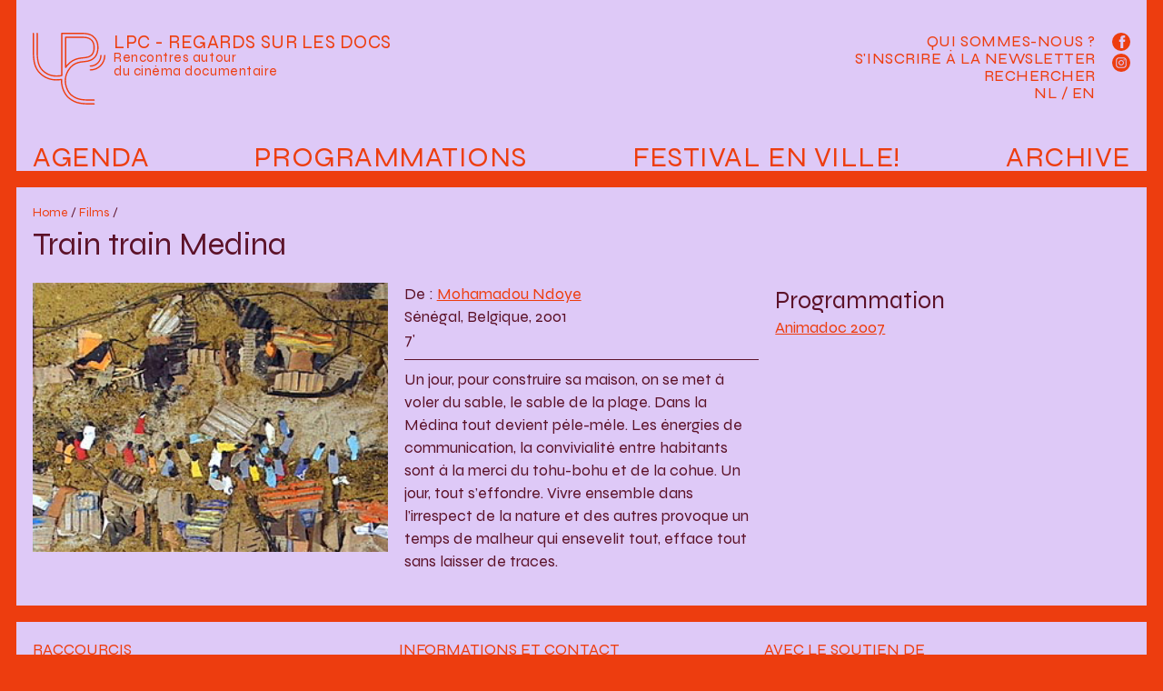

--- FILE ---
content_type: text/html; charset=utf-8
request_url: http://www.leptitcine.be/Train-train-Medina
body_size: 19453
content:


    <!DOCTYPE html>
<html lang="fr">
    <head>
        <meta charset="utf-8">
        <meta name="viewport" content="width=device-width, initial-scale=1.0">
        <title>LPC - Regards sur les docs : Train train Medina</title>

        <meta name="description" content="LPC - Regards sur les docs est une structure qui oeuvre au développement des publics pour le cinéma documentaire.">
        <meta name="keywords" content="cinema, Bruxelles, movie, documentary, documentaire, film, projection, arenberg">

        <meta property="og:url" content="http://www.leptitcine.be">
        <meta property="og:type" content="website" />
        <meta property="og:title" content="LPC - Regards sur les docs">
        <meta property="og:description" content="LPC - Regards sur les docs est une structure qui oeuvre au développement des publics pour le cinéma documentaire.">
        <meta property="og:image" content ="http://www.leptitcine.be/local/cache-vignettes/L224xH220/siteon0-d37bd.png?1720173976">

        <link rel="alternate" type="application/rss+xml" title="Syndiquer tout le site" href="spip.php?page=backend" />
        <meta name="generator" content="SPIP 3.2.19" />


        <link rel="favicon" type="image/svg+xml" href="squelettes/assets/favicons/favicon.svg">
        <link rel="mask-icon" href="squelettes/assets/favicons/favicon.svg" color="#000000">
        <link rel="apple-touch-icon" href="squelettes/assets/favicons/favicon.png">

        <link rel="stylesheet" href="squelettes/assets/syne/stylesheet.css">
        <link rel="stylesheet" href="squelettes/assets/sfw.css">
        <link rel="stylesheet" href="squelettes/assets/main.css?load=1">

        
<!-- insert_head_css --><link rel='stylesheet' type='text/css' media='all' href='plugins-dist/porte_plume/css/barre_outils.css?1692712051' />
<link rel='stylesheet' type='text/css' media='all' href='local/cache-css/cssdyn-css_barre_outils_icones_css-49bfff9f.css?1692997186' />
<script src="prive/javascript/jquery.js?1692712088" type="text/javascript"></script>

<script src="prive/javascript/jquery-migrate-3.0.1.js?1692712088" type="text/javascript"></script>

<script src="prive/javascript/jquery.form.js?1692712088" type="text/javascript"></script>

<script src="prive/javascript/jquery.autosave.js?1692712088" type="text/javascript"></script>

<script src="prive/javascript/jquery.placeholder-label.js?1692712088" type="text/javascript"></script>

<script src="prive/javascript/ajaxCallback.js?1692712088" type="text/javascript"></script>

<script src="prive/javascript/js.cookie.js?1692712088" type="text/javascript"></script>

<script src="prive/javascript/jquery.cookie.js?1692712088" type="text/javascript"></script>
<!-- insert_head --><script type='text/javascript' src='plugins-dist/porte_plume/javascript/jquery.markitup_pour_spip.js?1692712052'></script>
<script type='text/javascript' src='plugins-dist/porte_plume/javascript/jquery.previsu_spip.js?1692712052'></script>
<script type='text/javascript' src='local/cache-js/jsdyn-javascript_porte_plume_start_js-bb89c142.js?1692997186'></script>


        <link rel="stylesheet" href="squelettes/assets/fancybox/jquery.fancybox.css">
        <script src="squelettes/assets/fancybox/jquery.fancybox.pack.js"></script>    
    </head>

    <body id="page-article" class="bg-secondary">
        <header id="main-header" class="mx-sm-3 mb-0 mb-sm-3 px-3 bg-third fs-regular color-secondary link-secondary link-hover-primary position-relative lh-1">
            <div id="header-logo" class="py-3 py-md-4">
                <h1>
                    <a href="./">
                        <?xml version="1.0" encoding="utf-8"?>
<svg version="1.1" xmlns="http://www.w3.org/2000/svg" xmlns:xlink="http://www.w3.org/1999/xlink" x="0px" y="0px"
	 viewBox="0 0 261.29 257.58" xml:space="preserve" id="main-logo">
<path d="M207.16,121.9c-1.27,0-2.3-1.03-2.3-2.3c0-1.27,1.03-2.3,2.3-2.3c19.71,0,35.74-16.03,35.74-35.74c0-1.27,1.03-2.3,2.3-2.3
	s2.3,1.03,2.3,2.3C247.49,103.81,229.4,121.9,207.16,121.9"/>
<path d="M207.16,135.7c-1.27,0-2.3-1.03-2.3-2.3c0-1.27,1.03-2.3,2.3-2.3c27.31,0,49.53-22.22,49.53-49.54c0-1.27,1.03-2.3,2.3-2.3
	c1.27,0,2.3,1.03,2.3,2.3C261.29,111.41,237.01,135.7,207.16,135.7"/>
<path d="M120.72,18.43v98.99c3.39-4.23,7.15-8.13,11.22-11.66l0.19-0.16c17.89-14.58,34.72-16.35,49.57-17.91
	c12.77-1.34,22-2.31,29.83-10.94c4.44-5.39,6.92-13.88,6.92-23.83c0-12.53-3.62-21.19-11.4-27.23l-0.16-0.12
	c-8.92-7.3-23.81-7.24-44.42-7.16c-2.36,0.01-4.77,0.02-7.26,0.02H120.72z M118.42,126.68c-0.23,0-0.45-0.03-0.68-0.1
	c-0.97-0.3-1.62-1.19-1.62-2.2V16.13c0-1.27,1.03-2.3,2.3-2.3h36.79c2.48,0,4.89-0.01,7.23-0.02c21.58-0.09,37.16-0.15,47.35,8.18
	l0.11,0.09c8.96,6.97,13.15,16.78,13.15,30.84c0,11.01-2.86,20.55-8.04,26.84c-9.07,10.01-20.08,11.16-32.82,12.5
	c-14.22,1.49-30.32,3.19-47.12,16.88l-0.14,0.11c-5.51,4.77-10.43,10.31-14.61,16.42C119.89,126.32,119.17,126.68,118.42,126.68
	 M220.75,243.78c-41.49,0-60.42,0-83.28-18.47c-13.47-11.44-22.5-33.12-22.5-53.96c0-20.39,9.69-40.98,25.92-55.09
	c14.71-11.95,28.7-13.42,42.24-14.84c13.45-1.41,27.34-2.87,38.73-15.52l0.14-0.16c6.59-7.91,10.24-19.57,10.24-32.8
	c0-16.63-5.6-29.44-16.66-38.07C202.84,4.47,185.06,4.53,162.55,4.62h-0.15c-2.33,0.01-4.72,0.02-7.19,0.02h-48.29v148.72
	c0,1.06-0.73,1.98-1.75,2.23c-5.53,1.36-12.09,1.96-21.24,1.96c-24.03,0-40.84-11.73-50.7-21.56C18.5,120.16,13.8,102.23,13.8,62.12
	V2.34c0-1.27,1.03-2.3,2.3-2.3c1.27,0,2.3,1.03,2.3,2.3v59.79c0,38.74,4.41,55.91,18.14,70.67c9.19,9.16,24.93,20.16,47.39,20.16
	c7.8,0,13.58-0.45,18.4-1.43V2.34c0-1.27,1.03-2.3,2.3-2.3h50.59c2.46,0,4.85-0.01,7.17-0.02h0.15c23.42-0.1,41.94-0.15,55.92,11.24
	c12.19,9.52,18.39,23.55,18.39,41.67c0,14.31-4.02,27.01-11.33,35.78l-0.2,0.23c-12.6,13.99-27.39,15.55-41.69,17.05
	c-12.88,1.35-26.19,2.75-39.77,13.79c-15.18,13.2-24.28,32.5-24.28,51.57c0,19.57,8.37,39.84,20.84,50.42
	c21.54,17.41,39.97,17.41,80.34,17.41c1.27,0,2.3,1.03,2.3,2.3S222.02,243.78,220.75,243.78 M220.75,257.58
	c-42.13,0-65.34,0-92.02-21.59l-0.13-0.11c-16.67-14.1-27.42-39.42-27.42-64.53c0-0.34,0-0.67,0.01-1.01
	c-4.95,0.68-10.63,1.01-17.25,1.01c-22.8,0-43.74-8.88-60.54-25.69l-0.19-0.19C5.85,126.87,0,105.85,0,62.12V2.34
	c0-1.27,1.03-2.3,2.3-2.3s2.3,1.03,2.3,2.3v59.79c0,42.37,5.53,62.6,21.93,80.17l0.13,0.13c15.9,15.9,35.71,24.32,57.27,24.32
	c7.63,0,13.93-0.45,19.24-1.37c0.69-0.12,1.39,0.08,1.92,0.54c0.52,0.46,0.81,1.14,0.77,1.84c-0.06,1.19-0.09,2.4-0.09,3.59
	c0,23.81,10.12,47.75,25.77,61l0.1,0.08c25.39,20.56,48.02,20.56,89.11,20.56c1.27,0,2.3,1.03,2.3,2.3
	C223.05,256.55,222.02,257.58,220.75,257.58"/>
</svg>
                    </a>
                </h1>
                <div class="baseline nodecoration "><a href="./">
                    <div class="text-maj fs-medium">LPC - Regards sur les docs</div>
                    <div class="fs-small">Rencontres autour<br>du cinéma documentaire</div>
                    </a>
                </div>
            </div>

            <div class="p-3 pt-4 " data-nav-button="main-nav">
                <div data-nav-icon="main-nav">
                    <div class="diagonal part-1"></div>
                    <div class="horizontal"></div>
                    <div class="diagonal part-2"></div>
                </div>
            </div>
            <nav id="main-nav" class="nodecoration print-none" data-nav-menu="main-nav">

                <ul id="principale" class="cleanlist fs-menu text-maj flex justify-content-between">
                    <li class=""><a href="spip.php?page=agenda">Agenda</a></li>
                    <li class=""><a href="./">Programmations</a></li>
                    <li class=""><a href="-Festival-En-ville-346-">Festival En ville!</a></li>
                    <li class=""><a href="-Programmes-et-cycles-">Archive</a></li>
                </ul>
                <div id="secondaire">
                    <ul id="sousmenu" class="cleanlist fs-regular text-maj lh-2">
                        <li><a href="Qui-sommes-nous">Qui sommes-nous ?</a></li>
                        <li><a href="#" data-box data-box-target="#box-newsletter">S'inscrire à la Newsletter</a>
                            <div class="d-none" data-box-dest="regular"></div></li>
                        <li><a href="#" data-box data-box-target="#box-search">Rechercher</a>
                            <div class="d-none" data-box-dest="regular"></div></li>
                        <li><a href="VERTONINGEN-VAN-DOCUMENTAIRES-IN-ARTHOUSE-CINEMA-S" >NL</a> / <a href="PROMOTING-DOCUMENTARY-FEATURE-FILMS" >EN</a></li>
                    </ul>
                    <div id="reseaux">
                        <a href="https://www.facebook.com/leptitcine/" target="_blank"  title="Facebook">
                            <svg version="1.1"  xmlns="http://www.w3.org/2000/svg" xmlns:xlink="http://www.w3.org/1999/xlink" x="0px" y="0px"
                                 width="30px" height="30px" viewBox="0 0 30 30" xml:space="preserve">
                                <circle class="fill-secondary" cx="15" cy="15" r="15"/>
                                <path class="fill-third" d="M21.395,4.631h-3.322c-1.973,0-4.166,0.83-4.166,3.688c0.01,0.996,0,1.951,0,3.023h-2.279v3.631h2.352 v10.451h4.322V14.902h2.852l0.258-3.572h-3.184c0,0,0.006-1.588,0-2.049c0-1.131,1.176-1.064,1.246-1.064 c0.559,0,1.646,0.002,1.926,0V4.631H21.395L21.395,4.631z"/>
                            </svg></a>
                        <a href="https://www.instagram.com/festival.enville/" target="_blank"  title="Instagram">
                            <svg version="1.1"  xmlns="http://www.w3.org/2000/svg" xmlns:xlink="http://www.w3.org/1999/xlink" x="0px" y="0px"
                                 width="30px" height="30px" viewBox="0 0 30 30"  xml:space="preserve">
                                <circle class="fill-secondary" cx="15" cy="15" r="15"/>
                                <path class="fill-third" d="M12.094,15c0-1.605,1.301-2.908,2.906-2.908s2.908,1.303,2.908,2.908S16.607,17.908,15,17.908
                                                            C13.395,17.908,12.094,16.605,12.094,15 M10.521,15c0,2.475,2.006,4.479,4.479,4.479c2.475,0,4.48-2.004,4.48-4.479 s-2.006-4.479-4.48-4.479C12.527,10.521,10.521,12.525,10.521,15 M18.611,10.344c0,0.578,0.467,1.047,1.045,1.047
                                                            s1.047-0.469,1.047-1.045c0-0.578-0.467-1.049-1.045-1.049l0,0C19.08,9.297,18.611,9.766,18.611,10.344 M11.477,22.102 c-0.85-0.039-1.312-0.182-1.619-0.301c-0.408-0.158-0.699-0.348-1.004-0.652c-0.307-0.305-0.494-0.594-0.652-1.002 C8.08,19.84,7.939,19.377,7.9,18.527c-0.041-0.92-0.051-1.197-0.051-3.525s0.01-2.604,0.051-3.525 c0.039-0.85,0.182-1.312,0.301-1.619c0.158-0.408,0.348-0.699,0.652-1.004c0.305-0.307,0.596-0.494,1.004-0.652
                                                            c0.307-0.119,0.77-0.26,1.619-0.299c0.92-0.043,1.195-0.051,3.523-0.051s2.605,0.008,3.525,0.051
                                                            c0.852,0.039,1.312,0.18,1.621,0.299c0.406,0.158,0.697,0.348,1.002,0.652s0.494,0.596,0.652,1.004
                                                            c0.119,0.307,0.262,0.77,0.301,1.619c0.041,0.92,0.051,1.195,0.051,3.523c0,2.33-0.01,2.605-0.051,3.525
                                                            c-0.039,0.852-0.182,1.312-0.301,1.621c-0.158,0.406-0.348,0.697-0.652,1.002c-0.305,0.303-0.596,0.494-1.002,0.652 c-0.309,0.119-0.77,0.262-1.621,0.301c-0.918,0.041-1.195,0.051-3.525,0.051C12.672,22.15,12.396,22.143,11.477,22.102 M11.404,6.33
                                                            C10.477,6.373,9.842,6.52,9.287,6.736C8.713,6.959,8.229,7.258,7.742,7.742C7.258,8.227,6.959,8.713,6.736,9.287
                                                            c-0.215,0.555-0.363,1.189-0.404,2.117C6.289,12.334,6.279,12.631,6.279,15s0.01,2.666,0.053,3.596
                                                            c0.041,0.928,0.189,1.562,0.404,2.117c0.223,0.572,0.521,1.061,1.006,1.545c0.486,0.484,0.971,0.783,1.545,1.006
                                                            c0.555,0.215,1.189,0.363,2.117,0.404c0.932,0.043,1.229,0.055,3.596,0.055c2.369,0,2.666-0.012,3.598-0.055
                                                            c0.928-0.041,1.562-0.188,2.115-0.404c0.574-0.225,1.061-0.521,1.545-1.006c0.486-0.484,0.783-0.973,1.008-1.545
                                                            c0.215-0.555,0.361-1.189,0.404-2.117c0.041-0.932,0.053-1.229,0.053-3.596c0-2.369-0.012-2.666-0.053-3.596
                                                            c-0.043-0.93-0.189-1.562-0.404-2.117c-0.225-0.574-0.523-1.061-1.008-1.545c-0.482-0.486-0.971-0.785-1.543-1.006 c-0.555-0.215-1.189-0.363-2.117-0.406c-0.93-0.043-1.229-0.053-3.596-0.053C12.633,6.277,12.336,6.287,11.404,6.33"/>
                            </svg>
                        </a>
                    </div>
                </div>
            </nav>
        </header>

        <div id="box-search" data-box-dest="regular" class="mx-sm-3 bg-third fs-regular color-secondary link-secondary link-hover-primary position-relative mb-3 lh-1"><div class="formulaire_spip formulaire_recherche" id="formulaire_recherche">
<form action="spip.php?page=recherche" method="get"><div>
	<input name="page" value="recherche" type="hidden"
/>
	
	<input type="search" class="search text" size="10" name="recherche" id="recherche" accesskey="4" autocapitalize="off" autocorrect="off" placeholder="Rechercher"
	/><input type="submit" class="submit bigrecherche" value="&gt;&gt;" title="Rechercher" />
</div></form>
</div>
</div>
<div id="box-newsletter" data-box-dest="regular" class="mx-sm-3 p-3 bg-third fs-regular color-secondary link-secondary link-hover-primary position-relative mb-3 lh-1">

<iframe width="100%" height="570" src="https://980b0667.sibforms.com/serve/[base64]" frameborder="0" scrolling="auto" allowfullscreen></iframe>

</div><section class="mx-sm-3 px-2 px-sm-3 pt-sm-3 pb-3 bg-third fs-regular link-secondary mb-3">

        <header class="mb-3 px-2 px-md-0">
            <div class="fs-tiny nodecoration">
                <a href="./">Home</a> / <a href="-Programmes-et-cycles-?display=par-film">Films</a> /  
            </div>
            <h1 class="fs-huge">Train train Medina</h1>
        </header>

        <div class="grid grid-sm-reg3 grid-gap-3">
            <div>
                <a href="IMG/arton896.jpg" class="fancybox" rel="gal896"><img src="local/cache-vignettes/L305xH231/arton896-e8d18.jpg?1693101083" class="img-fit"></a>

                <ul class="cleanlist mt-3 grid grid-reg2 grid-md-reg4 grid-gap-2">
                    
                </ul>

            </div>
            <div class="px-2 px-md-0">

                <div class="texte">
                     
                    De : 
                        
                            <a href="Ndoye">Mohamadou Ndoye</a><br>

                    Sénégal, Belgique, 2001<br>
                    7'<br>
                    <hr>
                    <p>Un jour, pour construire sa maison, on se met à voler du sable, le sable de la plage. Dans la Médina tout devient pêle-mêle. Les énergies de communication, la convivialité entre habitants sont à la merci du tohu-bohu et de la cohue. Un jour, tout s’effondre. Vivre ensemble dans l’irrespect de la nature et des autres provoque un temps de malheur qui ensevelit tout, efface tout sans laisser de traces.</p>
                </div>

            </div>
            <div>
                <h2>Programmation</h2>
                <ul class="cleanlist">
                    
                        
                            <li><a href="-Animadoc-2007-">Animadoc 2007</a></li>
                        
                    
                </ul>

            

             
        </div>

        </div>
    </div>

</section>

<footer class="mx-sm-3 mt-3 p-3 bg-third fs-regular color-secondary link-secondary decoration-hover print-none">
    <div class="flex">
        <div class="flex-col-12 flex-md-col-4 mb-3 mb-md-0">
            <h3 class="fs-regular text-maj">Raccourcis</h3>
            <div class="fs-small">
                <a href="-Lieux-">Lieux de projection</a><br>
                <a href="-Partenaires-">Partenaires</a><br>
                <a href="Qui-sommes-nous">Qui sommes-nous ?</a><br>
                <a href="Nos-productions">Nos productions</a><br>
                <a href="?page=plan">Plan du site</a>
            </div>
        </div>
        
            <div class="flex-col-12 flex-md-col-4 mb-3 mb-md-0">
                <h3 class="fs-regular text-maj">INFORMATIONS ET CONTACT </h3>
                <div class="fs-small icons-partenaires">
                    <p>contact(at)lpcinema.be <br class='autobr' />
+32 (0)2 538 17 57 / +32 (0)493 56 69 07<br class='autobr' />
<a href="http://www.festivalenville.be" class='spip_url spip_out auto' rel='nofollow external'>http://www.festivalenville.be</a><br class='autobr' />
<a href="http://www.lpcinema.be" class='spip_url spip_out auto' rel='nofollow external'>http://www.lpcinema.be</a><br class='autobr' />
<a href="http://www.regardssurletravail.be" class='spip_url spip_out auto' rel='nofollow external'>http://www.regardssurletravail.be</a><br class='autobr' />
Facebook&nbsp;: <a href="https://www.facebook.com/LPC.cinemadocumentaire" class='spip_url spip_out' rel='external'>https://www.facebook.com/LPC.cinema...</a><br class='autobr' />
Instagram&nbsp;: <a href="https://www.instagram.com/festival.enville/" class='spip_out' rel='external'>@festival.enville</a></p>
<p>asbl LPC - 0451955761<br class='autobr' />
5 A rue du Fort / 1060 Bruxelles<br class='autobr' />
RPM Bruxelles<br class='autobr' />
BE36 0011 3205 6381</p>
                </div>
            </div>
        
            <div class="flex-col-12 flex-md-col-4 mb-3 mb-md-0">
                <h3 class="fs-regular text-maj">Avec le soutien de</h3>
                <div class="fs-small icons-partenaires">
                    <p><span class='spip_document_24 spip_documents'>
<a href="http://www.audiovisuel.cfwb.be/"><img src='IMG/png/fwb_verti_mauve.png' class='force-w' alt="" /></a></span></p>
<dl class='spip_document_542 spip_documents spip_documents_left'
	style='float:left;'>
<dt><a href="https://www.spfb.brussels/"
	class="spip_out" title='PNG - 127 ko'><img src='local/cache-vignettes/L400xH221/logo_francophones_mauve-fbfe3.png' class='force-w' alt='' /></a></dt>
</dl><dl class='spip_document_1235 spip_documents spip_documents_left'
			style='float:left;width:3508px;'>
<dt><img src='IMG/png/vaf_logo_bordeau.png' class='force-w' alt='' /></dt>
</dl><dl class='spip_document_1237 spip_documents spip_documents_right'
			style='float:right;width:3354px;'>
<dt><img src='IMG/png/logo_ln_bordeau.png' class='force-w' alt='' /></dt>
</dl>
<p><span class='spip_document_1253 spip_documents spip_documents_left'
 style='float:left;'>
<img src='IMG/png/logo_lascambelgique-rvb-01_bordeaux_png.png' class='force-w' alt="" /></span></p>
                </div>
            </div>
        
    </div>
</footer>
<script src="squelettes/assets/framework-steph.js"></script>
<script src="squelettes/assets/main.js"></script>
</body>
</html>

--- FILE ---
content_type: text/css
request_url: http://www.leptitcine.be/squelettes/assets/syne/stylesheet.css
body_size: 372
content:
/*! Generated by Font Squirrel (https://www.fontsquirrel.com) on April 4, 2022 */



@font-face {
    font-family: 'syneregular';
    src: url('syne-regular.woff2') format('woff2'),
         url('syne-regular.woff') format('woff');
    font-weight: normal;
    font-style: normal;
}

.lining-nums { 
    font-family: 'syneregular';
    font-variant-numeric: lining-nums;
}